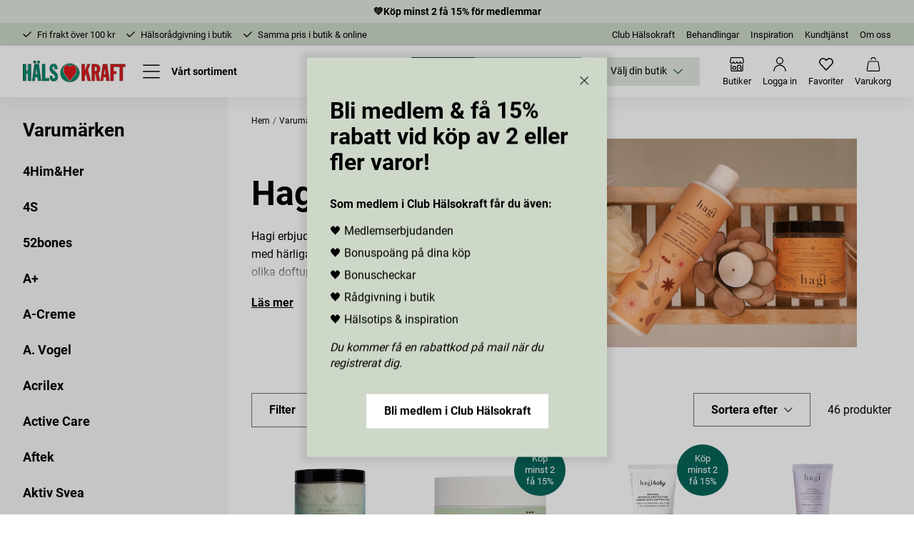

--- FILE ---
content_type: application/javascript; charset=UTF-8
request_url: https://halsokraft.se/static/js/391.d05aa775.chunk.js
body_size: 5128
content:
"use strict";(self.__LOADABLE_LOADED_CHUNKS__=self.__LOADABLE_LOADED_CHUNKS__||[]).push([[391],{j8Og:(e,t,n)=>{n.d(t,{R:()=>r});var l=n("fl6W");const a=e=>{let{items:t,components:n}=e;return t.map(((e,t)=>{const r=n[e.type.toUpperCase()]||n[e.type],c=(e=>e.properties.reduce(((e,t)=>{var n,l;return"SCALAR"===(null===t||void 0===t?void 0:t.valueType)?e[t.name]={type:t.type,value:null===(n=null===t||void 0===t?void 0:t.value)||void 0===n?void 0:n.value,__typename:null===(l=null===t||void 0===t?void 0:t.value)||void 0===l?void 0:l.__typename}:e[t.name]={type:t.type,value:t.value},e}),{}))(e);return r?l.createElement(r,Object.assign({key:"".concat(e.type,"-").concat(t)},c),(null===e||void 0===e?void 0:e.children)&&e.children.length>0?a({items:e.children,components:n}):null):null}))};function r(e){let{items:t,components:n}=e;return l.createElement(l.Fragment,null,a({items:t,components:n}))}},Agcv:(e,t,n)=>{n.d(t,{PS:()=>y,Sh:()=>A,yz:()=>S,mD:()=>T,UH:()=>C,ZP:()=>P});var l=n("+9dH"),a=n("fl6W"),r=n("525e"),c=n("ZsvN"),o=n("j8Og"),i=(n("awTl"),n("ZLJi")),s=n("eWKt"),d=n("A67t"),m=n.n(d),u=n("bZ+K"),v=n("FiHl");const g="rz451ny",p=e=>{let{children:t,condition:n}=e;const l=(0,u.YB)(),r="read-more-description",c="read-more-button",o=(0,a.useRef)(null);return(0,a.useEffect)((()=>{o.current&&(o.current.setAttribute("id",r),o.current.setAttribute("aria-labelledby",c))}),[]),n?a.createElement("div",{className:g},a.createElement(v.Z,null,(e=>{let{openIndexes:n,handleClick:i,AccordionContent:s}=e;const d=n.includes(0);return a.createElement(a.Fragment,null,a.createElement(s,{isOpen:d},a.createElement("div",{ref:o},t)),a.createElement("button",{id:c,className:"".concat(g,"__button"),type:"button",onClick:()=>i(0),"aria-expanded":d,"aria-controls":r,"aria-label":l(d?"Shrink content":"Expand content")},l(d?"Show less":"Read more")))}))):a.createElement(a.Fragment,null,t)};n("m3nM");var E=n("S1m2"),h=n("mfhx"),_=n("vyif");const f={...E.Z,CHECKLIST:h.Z,"COMPONENT-TEXT-FIELD":()=>null,"DISABLE STANDARD CATEGORY HEADER":()=>null,"IMAGE WITH CAPTION":_.Z};var Z=n("JcpA"),b=n("8KCy");const N=e=>{let{children:t,html:n,useReadMore:l,maxTextLength:r=300}=e;if(!l)return t;r=r||300;const c=m()(n);return a.createElement(p,{condition:(null===c||void 0===c?void 0:c.length)>r},t)},y=e=>{let{children:t,className:n,center:l}=e;return a.createElement("div",{className:(0,Z.Z)([k,n],"__content-container")},a.createElement("div",{className:(0,r.Z)("".concat(k,"__content-text"),l?"".concat(k,"__content-text--center"):null)},t))},T=e=>{let{children:t}=e;return a.createElement("div",{className:"".concat(k,"__image-container")},t)},C=e=>["".concat(k,"__breadcrumbs"),e?null:"".concat(k,"__breadcrumbs--no-image")],x=e=>["".concat(k,"__inner"),e?null:"".concat(k,"__inner--no-image")],S=e=>{let{children:t,hasImage:n}=e;return a.createElement("div",{className:(0,r.Z)(...x(n))},t)},A=e=>{let{children:t,className:n}=e;return a.createElement("div",{className:(0,Z.Z)([k,s.AY,n])},t)},k="cdgu1q5",I=e=>{var t,n;let{className:d,category:m,parents:u,imageSrc:v,breadcrumbs:g,center:p,useReadMore:E=!0}=e;const h={breadcrumbs:g,parents:u},_=v||m.images&&m.images.length>0,Z=null===m||void 0===m?void 0:m.content,[x,I]=(0,b.Z)(null===m||void 0===m||null===(t=m.data)||void 0===t?void 0:t.items,"Disable standard category header"),P=!0===(null===x||void 0===x||null===(n=x.properties)||void 0===n||null===(n=n[0])||void 0===n||null===(n=n.value)||void 0===n?void 0:n.value);return a.createElement(A,{className:d},a.createElement(S,{hasImage:_},a.createElement(i.Z,(0,l.Z)({className:(0,r.Z)(...C(_))},h)),!P&&a.createElement(a.Fragment,null,_&&a.createElement(T,null,a.createElement(c.Z,{className:"huf4upt",src:(null===v||void 0===v?void 0:v.value)||m.images,aspect:"16:11",quality:80,cover:!0,critical:!0,sizes:[1,1,1,1,1216]})),a.createElement(y,{center:p,className:d},a.createElement("h1",{className:"".concat(k,"__title"),"data-testid":"page-header"},null!==m&&void 0!==m&&m.mainHeader?m.mainHeader:m.name),Z&&a.createElement("div",{className:"".concat(k,"__description-wrapper")},a.createElement(N,{useReadMore:E,html:Z},a.createElement("div",{className:(0,r.Z)("".concat(k,"__description"),s._7),"data-testid":"category-description",dangerouslySetInnerHTML:{__html:Z}})))))),(null===I||void 0===I?void 0:I.length)>0&&a.createElement("div",{className:"".concat(k,"__content-editor")},a.createElement(o.R,{items:I,components:{...f}})))},P=e=>{var t,n;let{className:l,result:r,category:c,center:o,useReadMore:i}=e;return a.createElement(I,{className:l,category:c,parents:null===r||void 0===r||null===(t=r.data)||void 0===t||null===(t=t.route)||void 0===t?void 0:t.parents,breadcrumbs:null===r||void 0===r||null===(n=r.data)||void 0===n||null===(n=n.route)||void 0===n?void 0:n.breadcrumbs,center:o,useReadMore:i})};n("7Vzs")},"91Lg":(e,t,n)=>{n.d(t,{ZP:()=>v,_i:()=>u});var l=n("+9dH"),a=n("fl6W"),r=n("zN6b"),c=n("525e"),o=n("1M8X"),i=n("pl8R"),s=n("sk9/"),d=(n("awTl"),n("Kehd"));const m=(0,r.z)("ul")({name:"Wrapper",class:"w1goy1el"});function u(e){return e<4}const v=function(e){let{products:t,listName:n,category:r="",loading:v,className:g,categoryPath:p,cardClassName:E=null,focusAfterMount:h=!1,..._}=e;const{loggedIn:f}=(0,s.Z)(),Z=(0,o.Q)(),b=(0,a.useRef)(null);return(0,a.useEffect)((()=>{t&&0!==t.length&&Z((0,i.uH)({listName:n,products:t,category:r}))}),[n,t,Z,r]),(0,a.useEffect)((()=>{if(!h||null===t||void 0===t||!t.length)return;let e=10;const n=()=>{const t=document.querySelector("[data-focus-target]");t&&"function"===typeof t.focus?t.focus({preventScroll:!0}):e-- >0&&requestAnimationFrame(n)};requestAnimationFrame(n)}),[h,t]),t?a.createElement(m,{id:"product-grid",tabIndex:-1,ref:b,"data-testid":"product-grid",className:(0,c.Z)("product-grid","product-grid-wrapper",g)},t.map(((e,t)=>a.createElement("li",{key:e.id,className:(0,c.Z)("".concat("p1jz3cpn","__card-holder"),E?"".concat(E,"__card"):null)},a.createElement(d.Il,(0,l.Z)({product:e,as:"div",index:t,style:{opacity:v?.5:1},list:n,categoryPath:p,loadImageEagerly:u(t),loggedIn:f},_)))))):null};n("EO8P")},"5KYD":(e,t,n)=>{n.d(t,{Z:()=>o});var l=n("fl6W"),a=n("525e"),r=(n("awTl"),n("Qyf1"));const c="b1224uos",o=e=>{let{badgeText:t,badgeTheme:n=r.KW,badgePosition:o="left"}=e;return l.createElement("div",{className:(0,a.Z)(c,"".concat(c,"--").concat(o))},l.createElement("div",{className:(0,a.Z)("".concat(c,"__inner"),(0,r.kU)(n,"".concat(c,"__content")))},l.createElement("div",{dangerouslySetInnerHTML:{__html:t}})))};n("q1qN")},"9uxO":(e,t,n)=>{n.d(t,{C:()=>b});var l=n("fl6W"),a=n("525e"),r=n("ZsvN"),c=n("bg2T"),o=n("bZ+K"),i=n("awTl"),s=n("cBxG"),d=n("eWKt"),m=n("Qyf1"),u=n("6C2g"),v=n("xoqx"),g=n("5KYD"),p=n("Etph");const E="ilrxwht",h="c1hswqdp",_=[1,1,1,1,1,1],f=function(){let e=arguments.length>0&&void 0!==arguments[0]?arguments[0]:null,t=arguments.length>1&&void 0!==arguments[1]?arguments[1]:"m",n=_;if("number"===typeof e&&e>0){const l=t?d.UL[t]:16;n=[1,1,1,1,Math.ceil((i.r.commonStylesInt.maxWidth-2*i.r.elementSizesInt.edgePaddingSizeMu-(e-1)*l)/e*2)]}return n},Z=e=>{let{children:t,imageCaption:n}=e;return n?l.createElement("figure",{className:E},t,l.createElement("figcaption",{className:"".concat(E,"__caption"),dangerouslySetInnerHTML:{__html:n}})):t},b=e=>{const{itemSiblingsLength:t,gapClass:n,imageDesktop:i,aspectDesktop:d="16:9",imageMobile:E,aspectMobile:b,imageAlt:N,badgeText:y,badgeTheme:T=m.KW,badgePosition:C="right",contentPosition:x="center",preTitle:S,html:A,arrowCTA:k,link:I,linkText:P,clickableArea:M=!1,critical:L,children:O,imageCaption:D}=(0,s.Z)(e),H=(0,o.YB)();if(!i)return null;const w=(0,u.V)(S),R=(0,u.V)(A),B=(0,u.V)(P||H("Read more")),W=w||R,K=H("Read more about this content"),z=W?[w,R,B].filter(Boolean).join(", "):K;return l.createElement("div",null,l.createElement(v.Z,{link:I,useLink:M,className:(0,a.Z)(h,"card",!M&&k?"".concat(h,"--arrow-cta"):null),"aria-label":z},l.createElement(c.CY,{breakpoint:"md"},(e=>l.createElement(Z,{imageCaption:D},l.createElement(r.Z,{cover:!0,critical:L,aspect:e&&null!==b&&void 0!==b?b:d,sizes:t?f(t,n):_,src:e&&null!==E&&void 0!==E?E:i,alt:N||D},l.createElement(l.Fragment,null,y&&l.createElement(g.Z,{badgeText:y,badgePosition:C,badgeTheme:T}),l.createElement(p.Z,{className:h,children:O,preTitle:S,html:A,link:I,arrowCTA:k,linkText:P,clickableArea:M,contentPosition:x,theme:m.tJ}))))))))};n("47qC")},Etph:(e,t,n)=>{n.d(t,{Z:()=>u});var l=n("fl6W"),a=n("525e"),r=(n("awTl"),n("cBxG")),c=n("3EPy"),o=n("Qyf1"),i=n("JcpA"),s=n("eWKt"),d=n("xoqx");const m="hfjvfwp",u=e=>{const{children:t,className:n,preTitle:u,html:v,arrowCTA:g=!1,link:p,linkText:E,theme:h=o.rA,htmlFontSize:_=o.ef,contentPosition:f="center",clickableArea:Z=!1}=(0,r.Z)(e);return p||u||v||t?l.createElement("div",{className:(0,a.Z)(m,n?"".concat(n,"__content"):null,n&&f?"".concat(n,"__content--").concat(f):null,(0,o.kU)(h,"".concat(n,"__content")),"content")},u&&l.createElement("div",{className:(0,a.Z)((0,i.Z)([m,n],"__pre-title"),"pre-title"),dangerouslySetInnerHTML:{__html:u}}),t,v&&l.createElement("div",{className:(0,a.Z)((0,i.Z)([m,n],"__html"),(0,o.gn)(_,n),s.US,"".concat(s.US,"--large")),dangerouslySetInnerHTML:{__html:v}}),p&&E&&l.createElement("div",{className:(0,i.Z)([m,n],"__button-wrapper")},l.createElement(d.Z,{elementTarget:c.B9,elementFallback:"span",useLink:!Z,link:p,className:(0,a.Z)(g?(0,i.Z)([m,n],"__button-arrow-cta"):(0,a.Z)((0,i.Z)([m,n],"__button"),(0,o.Mj)(h,n)),Z?c.Ur:null)},E))):null};n("tyug")},Bsul:(e,t,n)=>{n.d(t,{XC:()=>m,ZP:()=>u,v4:()=>d});var l=n("+9dH"),a=n("fl6W"),r=n("525e"),c=n("cBxG"),o=n("eWKt");const i="component-layout",s=e=>{let{children:t,className:n,container:l=null,margin:i=null,gap:s=null,fullwidthMobile:d=null,style:m=null}=e;if(!l&&!i)return a.createElement("div",{className:n},t);(null===t||void 0===t?void 0:t.length)>1&&(s=s||"none");const u=[{baseClass:o.AY,field:l,prefix:"cc-"},{baseClass:o.Yn,field:i,prefix:"mc-"},{baseClass:o.u_,field:s,prefix:"gc-"}].reduce(((e,t)=>{const n=(0,c._)(t.field),l=n?t.prefix?"".concat(t.prefix).concat(n):t.field:null;return[l?(0,r.Z)(t.baseClass,l):void 0,...e]}),[]);return a.createElement("div",{className:(0,r.Z)(o.UV,n,...u,d?"cc-fullwidth-mobile":null),style:m},s&&(null===t||void 0===t?void 0:t.length)>=1?a.Children.map(t,((e,n)=>a.cloneElement(e,{itemIndex:n,itemSiblingsLength:t.length,gapClass:s}))).map(((e,t)=>a.createElement("div",{key:t},e))):t)},d=e=>{var t,n;const l=null===e||void 0===e||null===(t=e.children)||void 0===t?void 0:t.filter(Boolean);if(!(null!==l&&void 0!==l&&l.length)>0)return[null,null];const a=null===(n=e.children)||void 0===n||null===(n=n.find((e=>-1!==(null===e||void 0===e?void 0:e.key.indexOf(i)))))||void 0===n?void 0:n.props;return[(e=>{const t=e.findIndex((e=>null===e||void 0===e?void 0:e.key.includes(i)));return e.splice(t,1),e})(e.children),(0,c.Z)(a)]},m=e=>{let{props:t,customLayoutCSS:n}=e;const[c,i]=d(t);return a.createElement(s,(0,l.Z)({},i,{className:(0,r.Z)((null===c||void 0===c?void 0:c.length)>1?"".concat(o.UV,"--multi-children"):null,n)}),c)},u=s},mfhx:(e,t,n)=>{n.d(t,{Z:()=>s});var l=n("fl6W"),a=n("cBxG"),r=n("eWKt"),c=n("Bsul"),o=n("WopC"),i=n("awTl");const s=e=>{var t;const[n,s]=(0,c.v4)(e),{title:d}=(0,a.Z)(e),m=null===n||void 0===n||null===(t=n.map((e=>{var t;return null===e||void 0===e||null===(t=e.props)||void 0===t||null===(t=t.text)||void 0===t?void 0:t.value})))||void 0===t?void 0:t.filter(Boolean);return(null===m||void 0===m?void 0:m.length)>0?l.createElement(l.Fragment,null,d&&l.createElement(c.ZP,{container:s.container},l.createElement("div",{className:r.H7,style:{marginBottom:i.r.space[3]},dangerouslySetInnerHTML:{__html:d}})),l.createElement(c.ZP,{margin:s.margin,container:s.container},l.createElement(o.Z,{checklistItems:m}))):null}},vyif:(e,t,n)=>{n.d(t,{Z:()=>c});var l=n("fl6W"),a=n("Bsul"),r=n("9uxO");const c=e=>{const[,t]=(0,a.v4)(e);return l.createElement(a.ZP,t,l.createElement(r.C,e))}},S1m2:(e,t,n)=>{n.d(t,{Z:()=>k});var l=n("+9dH"),a=n("fl6W"),r=n("eWKt"),c=n("cBxG"),o=n("Bsul");const i=e=>{const[t,n]=(0,o.v4)(e),{title:i}=(0,c.Z)(e);return(null===t||void 0===t?void 0:t.length)>0?a.createElement(a.Fragment,null,i&&a.createElement(o.ZP,{container:n.container},a.createElement("div",{className:r.H7,dangerouslySetInnerHTML:{__html:i}})),a.createElement(o.ZP,(0,l.Z)({className:"layout-cards"},n),t)):null};var s=n("9uxO");const d=e=>(0,o.XC)({props:e});var m=n("Etph"),u=n("bg2T"),v=n("sk9/"),g=n("91Lg"),p=n("acQ+");const E=e=>{let{products:t,loggedIn:n}=e;return a.createElement("div",null,a.createElement(p.Z,{products:t,loggedIn:n,fromContentManager:!0}))},h=e=>{var t;const{loggedIn:n}=(0,v.Z)(),[i,s]=(0,o.v4)(e);if(!s)return null;const{title:d}=(0,c.Z)(e),m=null===i||void 0===i||null===(t=i.map((e=>{var t;return null===e||void 0===e||null===(t=e.props)||void 0===t?void 0:t.product.value})))||void 0===t?void 0:t.filter(Boolean);return(null===m||void 0===m?void 0:m.length)>0?a.createElement(o.ZP,(0,l.Z)({},s,{container:"fullwidth"}),a.createElement(a.Fragment,null,d&&a.createElement(o.ZP,{container:s.container},a.createElement("div",{className:r.H7,dangerouslySetInnerHTML:{__html:d}})),(null===i||void 0===i?void 0:i.length)>4?a.createElement(E,{products:m,loggedIn:n}):a.createElement(u.CY,{breakpoint:"md"},(e=>e?a.createElement(E,{products:m,loggedIn:n}):a.createElement(o.ZP,{container:s.container},a.createElement(g.ZP,{products:m,loggedIn:n})))))):null};var _=n("525e"),f=n("ZsvN"),Z=n("bZ+K"),b=(n("awTl"),n("6C2g")),N=n("Qyf1"),y=n("5KYD"),T=n("xoqx");const C="s12iz5qk",x=[3/4,.5,3/4],S=e=>{const{imageDesktop:t,aspectDesktop:n="16:9",imageMobile:l,aspectMobile:r,theme:o=N.hR,badgeText:i,badgeTheme:s=N.zj,badgePosition:d="right",contentPosition:v="center",preTitle:g,html:p,htmlFontSize:E,link:h,linkText:S,clickableArea:A=!1,reverse:k,critical:I,children:P}=(0,c.Z)(e),M=(0,Z.YB)();if(!t)return null;const L=(0,b.V)(g),O=(0,b.V)(p),D=(0,b.V)(S||M("Read more")),H="".concat(L,", ").concat(O,", ").concat(D);return a.createElement(T.Z,{link:h,useLink:A,className:(0,_.Z)(C,k?"".concat(C,"--reverse"):null,"side-by-side"),"aria-label":H},a.createElement(u.CY,{breakpoint:"md"},(e=>a.createElement(a.Fragment,null,a.createElement("div",{className:(0,_.Z)("".concat(C,"__image-wrapper"),"side-by-side__image-wrapper")},a.createElement(f.Z,{cover:!0,critical:I,aspect:e&&null!==r&&void 0!==r?r:n,sizes:x,src:e&&null!==l&&void 0!==l?l:t})),a.createElement(m.Z,{className:C,children:P,contentPosition:v,clickableArea:A,preTitle:g,html:p,htmlFontSize:E,link:h,linkText:S,theme:o}),i&&a.createElement(y.Z,{badgeText:i,badgePosition:d,badgeTheme:s})))))};n("N9th");const A=e=>(0,o.XC)({props:e,customLayoutCSS:"sr30e0m"}),k={"COMPONENT-LAYOUT":()=>null,"COMPONENT-CARD":s.C,"COMPONENT-CARD-SIMPLE":s.C,CARDS:i,"CARDS SIMPLE":i,"COMPONENT-HTML":m.Z,HTML:d,"COMPONENT-PRODUCT":()=>null,PRODUCTS:h,"COMPONENT-SIDEBYSIDE":S,"SIDE BY SIDE":A}},"8KCy":(e,t,n)=>{n.d(t,{Z:()=>l});const l=function(){let e=arguments.length>0&&void 0!==arguments[0]?arguments[0]:[],t=arguments.length>1&&void 0!==arguments[1]?arguments[1]:"";if(!t||!Array.isArray(e)||!(null!==e&&void 0!==e&&e.length)>0)return[null,[]];const n=[...e],l=n.findIndex((e=>(null===e||void 0===e?void 0:e.type)===t));let a=null;if(-1!==l){var r;const e=null===(r=n.splice(l,1))||void 0===r?void 0:r[0];e&&(a=e)}return[a,n]}},"6C2g":(e,t,n)=>{n.d(t,{V:()=>l});const l=function(e){let t=arguments.length>1&&void 0!==arguments[1]?arguments[1]:90;if(!e)return"";const n=e.replace(/<[^>]*>/g,"").replace(/\s+/g," ").trim();if(n.length<=t)return n;const l=n.slice(0,t+1),a=l.lastIndexOf(" ");return a>0?l.slice(0,a).trim()+"\u2026":l.slice(0,t).trim()+"\u2026"}},"7Vzs":(e,t,n)=>{n.r(t)},EO8P:(e,t,n)=>{n.r(t)},q1qN:(e,t,n)=>{n.r(t)},"47qC":(e,t,n)=>{n.r(t)},tyug:(e,t,n)=>{n.r(t)},N9th:(e,t,n)=>{n.r(t)},m3nM:(e,t,n)=>{n.r(t)}}]);

--- FILE ---
content_type: application/javascript; charset=UTF-8
request_url: https://halsokraft.se/static/js/534.dba0a3bd.chunk.js
body_size: 4012
content:
"use strict";(self.__LOADABLE_LOADED_CHUNKS__=self.__LOADABLE_LOADED_CHUNKS__||[]).push([[534],{"28Cn":(e,t,r)=>{r.d(t,{Z:()=>le});var n=r("7AC8"),a=r("bZ+K"),l=r("544t"),i=r("+9dH"),c=r("fl6W");r("awTl");const s="m1b0bp11";function o(e){return c.createElement(l.h_,(0,i.Z)({className:s},e))}r("PXeY");var m=r("2CmP"),d=r("MdCT"),u=r("HVYD"),p=r("BqOj"),f=r("cPc7"),E=r("kAHa");const g=e=>{let{setIsOpen:t}=e;return c.useEffect((()=>(t(!0),()=>t(!1))),[t]),null},h=e=>{let{sortOrders:t}=e;return 0===t.length?null:c.createElement(d.Z,{component:u.Z},c.createElement(v,{sortOrders:t}))};function v(e){let{sortOrders:t}=e;const{mappedSortOrder:r,changeSortOrder:n,sortOrder:i,direction:s}=(0,m.u)({sortOrders:t}),[d,u]=c.useState(!1),h=c.useRef(null),v=r.find((e=>e.direction===s&&e.value===i)),b="sort-button",y="sort-menu",_=(0,a.YB)(),O=c.useCallback((()=>{var e;null===(e=document.getElementById(b))||void 0===e||e.click()}),[]);return(0,E.Z)({modalRef:h,isOpen:d}),c.createElement(o,{style:{marginRight:0}},c.createElement(l.r0,{id:b,"aria-haspopup":"menu","aria-controls":y,"aria-expanded":d},c.createElement("span",null,v?v.text:_("Sort by")),c.createElement(p.r,{className:"carot"})),c.createElement(l.$H,{as:"div",id:y,role:"group"},c.createElement(g,{setIsOpen:u}),c.createElement("div",{ref:h},r.map((e=>c.createElement(l.Xi,{key:"".concat(e.value,"-").concat(e.direction),as:"button",onSelect:()=>{n(e.value,e.direction),O()},type:"button",tabIndex:0,"aria-pressed":v===e,role:void 0},c.createElement("span",{className:"snjdpfa"},e.text,v===e&&c.createElement(f.r,null))))))))}r("Hhz2");var b=r("FiHl"),y=r("525e"),_=r("RMxX"),O=r("Kgzl");const k="bwd9lqr";function x(e){let{filters:t}=e;const r=(0,a.YB)();if(!t)return null;const n=t.filter((e=>"BooleanFilter"===e.__typename));return 0===n.length?null:c.createElement("div",{role:"group","aria-labelledby":"boolean-filters-heading"},c.createElement("h3",{id:"boolean-filters-heading",className:"visually-hidden"},r("Filters")),n.map((e=>c.createElement(N,{key:e.id,filter:e}))))}function N(e){let{filter:t}=e;const{apply:r}=(0,O.f)({filter:t}),n="bool-".concat(t.id);return c.createElement(_.Z,{id:n,name:n,className:(0,y.Z)(k,"filter-checkbox"),label:t.name,checked:!!t.value,onChange:e=>{r({value:e.currentTarget.checked})},onKeyDown:e=>{"Enter"===e.key&&(e.preventDefault(),r({value:!t.value}))}})}r("gRGi");var C=r("yzLb"),F=r("vyLA");const Z="fa7sjhy";r("1Fnq");const w="c6e4mek";function R(e){let{isActive:t,isOpen:r}=e;return t?c.createElement(F.r,{className:"check"}):c.createElement(p.r,{className:(0,y.Z)(w,r?"is-open":null)})}r("4HBB");const P="f1h6ajow",A=e=>{let{filters:t,accordionProps:r,startingIdx:n=0}=e;if(!t)return null;const a=t.filter((e=>"ListFilter"===e.__typename));return c.createElement(c.Fragment,null,a.map(((e,t)=>c.createElement(I,{key:e.id,filter:e,idx:t,startingIdx:n,accordionProps:r}))))};function I(e){let{filter:t,idx:r,accordionProps:n,startingIdx:a}=e;const{apply:l}=(0,C.B)({filter:t}),{AccordionContent:s}=n,o=n.openIndexes.includes(r+a),m="filter-h-".concat(t.id),d="filter-p-".concat(t.id);return c.createElement(c.Fragment,null,c.createElement("button",{type:"button",id:m,className:Z,"aria-expanded":o,"aria-controls":d,onClick:()=>n.handleClick(r)},t.name,c.createElement(R,{isOpen:o})),c.createElement(s,{isOpen:o},c.createElement("div",(0,i.Z)({id:d,role:"region","aria-labelledby":m,hidden:!o},o?{}:{inert:""}),c.createElement("ul",{className:P},t.items.map((e=>c.createElement("li",{key:e.id},c.createElement("button",{onClick:()=>l({value:e.value}),"aria-pressed":e.isActive},c.createElement("span",null,e.text," (",e.resultCount,")"),e.isActive&&c.createElement(F.r,{"aria-hidden":"true"})))))))))}r("6kas");var B=r("KWBx"),L=r("th7I"),S=r("zN6b"),D=r("l1C5");const T=(0,S.z)("div")({name:"RangeSliderContainer",class:"ru5g2te"}),H="w17b5gtc";function q(e){let{filter:t}=e;const{apply:r,clear:n}=(0,B.p)({filter:t}),l=(0,a.YB)(),[i,s]=t.value?t.value:[t.min,t.max],o=[Math.max(i,t.min),Math.min(s,t.max)],[m,d]=(0,c.useState)({min:o[0],max:o[1]}),[u,p]=(0,c.useState)(!1),f="range-".concat(t.id),E="range-".concat(t.id,"-min"),g="range-".concat(t.id,"-max");return c.createElement(c.Fragment,null,c.createElement(T,{className:H,role:"group","aria-labelledby":f,"aria-describedby":"".concat(E," ").concat(g)},c.createElement("span",{id:f,className:"visually-hidden"},t.name),c.createElement("div",{className:"active-vals","aria-live":"polite"},c.createElement("span",{id:E},m.min),c.createElement("span",{id:g},m.max)),c.createElement(D.Z,{disabled:t.min===t.max,min:t.min,max:t.max,step:1,minDistance:10,defaultValue:o,value:[m.min,m.max],onChange:e=>{let[t,r]=e;p(!0),d({min:t,max:r})},withBars:!0,ariaLabel:[l("Minimum price"),l("Maximum price")],ariaValuetext:e=>"".concat(e.valueNow," ").concat(l("SEK"))}),u?c.createElement(L.ZP,{onClick:()=>{p(!1),r(m)},look:"cta"},l("Apply")):c.createElement(c.Fragment,null,t.isActive?c.createElement(L.ZP,{onClick:()=>{p(!1);const e={min:t.min,max:t.max};d(e),n()},className:"secondary"}," ",l("Reset")," "):c.createElement(L.ZP,{disabled:!0},l("Apply")))))}r("DEwq");const z=e=>{let{filters:t,accordionProps:r,startingIdx:n=0}=e;const a=t.filter((e=>"NumericRangeFilter"===e.__typename));return 0===a.length?null:a.map(((e,t)=>c.createElement(j,{key:e.id,rangeFilter:e,idx:t,accordionProps:r,startingIdx:n})))};function j(e){let{rangeFilter:t,idx:r,accordionProps:n,startingIdx:a}=e;const l=n.openIndexes.includes(r+a),{AccordionContent:s}=n,o="range-h-".concat(t.id),m="range-p-".concat(t.id);return c.createElement(c.Fragment,null,c.createElement("button",{type:"button",id:o,className:Z,"aria-expanded":l,"aria-controls":m,onClick:()=>n.handleClick(r+a)},t.name,c.createElement(R,{isOpen:l})),c.createElement(s,{isOpen:l},c.createElement("div",(0,i.Z)({id:m,role:"region","aria-labelledby":o,hidden:!l},l?{}:{inert:""}),c.createElement(q,{filter:t}))))}var K=r("HO9Q"),M=r("3EPy"),Y=r("W+iK");const W="f4hkk6k",X=e=>{let{filters:t,sortOrders:r,close:n,isOpen:l,triggerRef:s,...o}=e;const m=(0,a.YB)(),d=(0,c.useRef)(null),u=(0,c.useRef)(null),{clearAllFilters:p}=(0,K.m)(),f=t.some((e=>e.hasActiveItems)),g=(t||[]).filter((e=>"ListFilter"===e.__typename)),h=!!t,v=r.length>0;(0,c.useEffect)((()=>{l&&(u.current=(null===s||void 0===s?void 0:s.current)||document.activeElement)}),[l,s]);const _=c.useCallback((()=>{null===n||void 0===n||n(),requestAnimationFrame((()=>{var e,t;return null===(e=u.current)||void 0===e||null===(t=e.focus)||void 0===t?void 0:t.call(e)}))}),[n]),O=c.useCallback((async()=>{try{const e=p();null!==e&&void 0!==e&&e.then&&await e}finally{_()}}),[p,_]),k=(0,c.useMemo)((()=>{if(!t)return!1;const e=t.some((e=>"BooleanFilter"===e.__typename&&!!e.value)),r=t.some((e=>"ListFilter"===e.__typename&&e.hasActiveItems)),n=t.some((e=>"NumericRangeFilter"===e.__typename&&Array.isArray(e.value)&&(e.value[0]!==e.min||e.value[1]!==e.max)));return e||r||n}),[t]),N=(0,c.useRef)(!1);(0,c.useEffect)((()=>{N.current=k}),[k]);const C=c.useCallback((e=>{!1===e&&_()}),[_]);return(0,E.Z)({modalRef:d,isOpen:l,setIsOpen:C}),c.createElement("section",(0,i.Z)({},o,{id:"filters-drawer",ref:d,role:l?"dialog":void 0,"aria-modal":l?"true":void 0,"aria-labelledby":"filters-heading",hidden:!l,"aria-hidden":!l}),(h||v)&&c.createElement(c.Fragment,null,c.createElement("div",{className:(0,y.Z)("".concat(W,"__inner"),f?"".concat(W,"__inner--filters-active"):"")},c.createElement("div",{className:"".concat(W,"__top-section")},c.createElement("h2",{id:"filters-heading",className:(0,y.Z)("".concat(W,"__heading"))},m("Filter")),c.createElement("button",{type:"button",className:"".concat(W,"__button-close"),"aria-label":m("Close filters"),"aria-controls":"filters-drawer",onClick:_},c.createElement(Y.r,{"aria-hidden":"true"}))),c.createElement(b.Z,{single:!0},(e=>c.createElement(c.Fragment,null,h&&c.createElement(c.Fragment,null,c.createElement(A,{filters:t,accordionProps:e}),c.createElement(z,{filters:t,accordionProps:e,startingIdx:g.length})),h&&c.createElement("div",{className:"b16db2ec"},c.createElement(x,{filters:t})))))),c.createElement("div",{className:"".concat(W,"__button-wrapper")},f&&c.createElement("button",{className:"".concat(W,"__button-clear"),type:"button",onClick:O},m("Clear all filters")),c.createElement(M.ZP,{className:"".concat(W,"__button-apply"),type:"button",onClick:_},m("Show result")))))};r("8awL");const G="f1933e61",Q=c.forwardRef(((e,t)=>{let{showTarget:r,filters:n,isOpen:l=!1}=e;const i=(0,c.useMemo)((()=>{let e=0;return n.forEach((t=>{switch(t.__typename){case"ListFilter":case"MultiListFilter":t.hasActiveItems&&e++;break;case"NumericRangeFilter":t.isActive&&e++;break;case"BooleanFilter":t.value&&e++}})),e}),[n]);return c.createElement(M.ZP,{ref:t,type:"button",className:(0,y.Z)(G,M.Eq),onClick:r,"aria-haspopup":"dialog","aria-expanded":l,"aria-controls":"filters-drawer"},(0,a.ZP)("Filter"),c.createElement("span",{className:"".concat(G,"__counter")},i>0&&" (".concat(i,")")))}));r("qjWr");var V=r("Eiry");const U=e=>{let{sortOrders:t,accordionProps:r,startingIdx:n=0,close:a}=e;return 0===t.length?null:c.createElement(V.Z,{sortOrders:t},(e=>c.createElement($,{startingIdx:n,accordionProps:r,sortOrderOptions:e,onSelectClose:a})))};function $(e){let{sortOrderOptions:t,onSelectClose:r}=e;const{changeSortOrder:n,direction:l,sortOrder:i,mappedSortOrder:s}=t,o=(0,a.YB)(),m=(e,t)=>{n(e,t),"function"===typeof r&&r()};return c.createElement(c.Fragment,null,c.createElement("ul",{className:P,role:"radiogroup","aria-label":o("Sort")},s.map((e=>{const t=l===e.direction&&i===e.value;return c.createElement("li",{key:"".concat(e.value,"-").concat(e.direction)},c.createElement("button",{role:"radio","aria-checked":t,onClick:()=>m(e.value,e.direction),onKeyDown:t=>{"Enter"!==t.key&&" "!==t.key||(t.preventDefault(),m(e.value,e.direction))}},e.text,c.createElement("span",{"aria-hidden":"true",className:"status"},l===e.direction&&i===e.value&&c.createElement("span",{className:"selected"}))))}))))}const J="f1gjso80",ee=J,te=e=>{let{filters:t,sortOrders:r,close:n,isOpen:l,triggerRef:s,...o}=e;const m=(0,c.useRef)(null),d=(0,c.useRef)(null),u=(t||[]).filter((e=>"ListFilter"===e.__typename)),p=(t||[]).filter((e=>"NumericRangeFilter"===e.__typename)),f=!!t,g=r.length>0;(0,c.useEffect)((()=>{l&&(d.current=s&&s.current||document.activeElement||null)}),[l,s]);const h=(0,c.useCallback)((()=>{"function"===typeof n&&n(),requestAnimationFrame((()=>{d.current&&d.current.focus&&d.current.focus()}))}),[n]),v=(0,c.useCallback)((e=>{"Escape"===e.key&&(e.stopPropagation(),h())}),[h]);(0,c.useEffect)((()=>{if(l)return document.addEventListener("keydown",v),()=>document.removeEventListener("keydown",v)}),[l,v]);const _=(0,c.useCallback)((e=>{!1===e&&h()}),[h]);return(0,E.Z)({modalRef:m,isOpen:l,setIsOpen:_}),c.createElement("section",(0,i.Z)({},o,{id:"sort-drawer",ref:m,role:l?"dialog":void 0,"aria-modal":l?"true":void 0,"aria-labelledby":"sort-heading",hidden:!l,"aria-hidden":!l,className:J}),(f||g)&&c.createElement(c.Fragment,null,c.createElement("div",{className:"".concat(ee,"__top-section")},c.createElement("h2",{id:"sort-heading",className:(0,y.Z)("".concat(ee,"__heading"))},(0,a.ZP)("Sorting")),c.createElement("button",{type:"button",className:"".concat(ee,"__button-close"),"aria-label":(0,a.ZP)("Close filters"),"aria-controls":"filters-drawer",onClick:h},c.createElement(Y.r,{"aria-hidden":"true"}))),c.createElement(b.Z,{single:!0},(e=>c.createElement(c.Fragment,null,f&&c.createElement(c.Fragment,null),g&&c.createElement(U,{sortOrders:r,accordionProps:e,startingIdx:u.length+p.length,close:h}))))))};r("jkzf");var re=r("bg2T");const ne=c.forwardRef(((e,t)=>{let{showTarget:r,isOpen:n}=e;return c.createElement(M.ZP,{ref:t,className:(0,y.Z)("sw9bvha",M.Eq),onClick:r,"aria-haspopup":"dialog","aria-expanded":n,"aria-controls":"sort-drawer"},(0,a.ZP)("Sorting"))}));r("XZxh");class ae extends c.Component{constructor(e){super(e),this.filterTriggerRef=c.createRef(),this.sortTriggerRef=c.createRef()}render(){var e,t;const{filters:r}=this.props,a=null!==(e=null===(t=this.props)||void 0===t?void 0:t.sortOrders)&&void 0!==e?e:[],l=(null===a||void 0===a?void 0:a.length)>0,i=(null===r||void 0===r?void 0:r.length)>0;return c.createElement("div",{className:"f134is3f"},i&&c.createElement(n.QW,{id:"filterDrawer"},(e=>{let{hideTarget:t,isOpen:l}=e;return c.createElement(c.Fragment,null,c.createElement(n.Qz,{id:"filterDrawer"},(e=>{let{showTarget:t}=e;return c.createElement(Q,{buttonRef:this.filterTriggerRef,showTarget:t,isOpen:l,filters:r})})),c.createElement(n.ZP,{isOpen:l,right:!0},c.createElement(X,{triggerRef:this.filterTriggerRef,close:t,isOpen:l,filters:r,sortOrders:a})))})),l&&c.createElement(re.Gh,{breakpoint:"md"},(e=>e?c.createElement(h,{sortOrders:a}):c.createElement(n.QW,{id:"sortDrawer"},(e=>{let{hideTarget:t,isOpen:l}=e;return c.createElement(c.Fragment,null,c.createElement(n.Qz,{id:"sortDrawer"},(e=>{let{showTarget:t}=e;return c.createElement(ne,{showTarget:t,isOpen:l,ref:this.sortTriggerRef})})),c.createElement(n.ZP,{isOpen:l,right:!0},c.createElement(te,{close:t,isOpen:l,filters:r,sortOrders:a,triggerRef:this.sortTriggerRef})))})))))}}const le=ae;r("IH3G")},gRGi:(e,t,r)=>{r.r(t)},IH3G:(e,t,r)=>{r.r(t)},"8awL":(e,t,r)=>{r.r(t)},PXeY:(e,t,r)=>{r.r(t)},"4HBB":(e,t,r)=>{r.r(t)},qjWr:(e,t,r)=>{r.r(t)},"6kas":(e,t,r)=>{r.r(t)},XZxh:(e,t,r)=>{r.r(t)},"1Fnq":(e,t,r)=>{r.r(t)},DEwq:(e,t,r)=>{r.r(t)},jkzf:(e,t,r)=>{r.r(t)},Hhz2:(e,t,r)=>{r.r(t)}}]);

--- FILE ---
content_type: application/javascript; charset=UTF-8
request_url: https://halsokraft.se/static/js/StandardCategoryPage.b14f3bfe.chunk.js
body_size: 4621
content:
(self.__LOADABLE_LOADED_CHUNKS__=self.__LOADABLE_LOADED_CHUNKS__||[]).push([[388],{"1/NM":(e,t,a)=>{"use strict";a.d(t,{Z:()=>d});var n=a("fl6W"),l=a("525e"),r=a("QTmf"),i=a("awTl"),o=a("Agcv");const c=i.r.colors.grey200,s=e=>{let{children:t,center:a}=e;return a?n.createElement("div",{style:a?{maxWidth:i.r.breakpoints.sm,margin:"0 auto"}:null},t):t},d=n.memo((function(e){let{hasImage:t,center:a}=e;return n.createElement(o.Sh,null,n.createElement(o.yz,{hasImage:t},n.createElement("div",{style:{width:"100%"}},n.createElement(r.O,{className:(0,l.Z)(...(0,o.UH)(t)),color:c,widthRem:10,randomizeWidthBy:3,heightPx:14,style:{marginBottom:i.r.space[2]}})),t&&n.createElement(o.mD,null,n.createElement(r.O,{className:"".concat("crmrs6p","__image"),color:c})),n.createElement(s,{center:a},n.createElement(o.PS,{center:a},n.createElement(r.O,{color:c,widthRem:16,randomizeWidthBy:3,heightPx:36,style:{marginBottom:i.r.space[3]}}),n.createElement(r.O,{color:c,heightPx:14,style:{width:"84%",marginBottom:i.r.space[1]}}),n.createElement(r.O,{color:c,heightPx:14,style:{width:"81%",marginBottom:i.r.space[1]}}),n.createElement(r.O,{color:c,widthRem:12,randomizeWidthBy:2,heightPx:14,style:{marginBottom:i.r.space[3]}}),n.createElement(r.O,{color:c,widthRem:6,heightPx:14,style:{marginBottom:i.r.space[3]}})))))}));a("riCI")},uNy0:(e,t,a)=>{"use strict";a.r(t),a.d(t,{default:()=>J});var n=a("+9dH"),l=a("fl6W"),r=a("VoNp"),i=a("/gz1"),o=a("bZ+K"),c=a("zN6b");a("fFly");a("ItB0");a("J06R");const s=e=>{let{perPage:t,total:a}=e;return Math.ceil(a/t)},d=(e,t)=>{let{total:a,currentPage:n,goToPage:l}=t;a>0&&e<n&&l(e),0===a&&n>1&&l&&l(1)};class m extends l.Component{constructor(e){super(e),this.setTotalPages=()=>{const e=s(this.props);return this.setState({totalPages:e}),e},this.nextPage=()=>{const{currentPage:e}=this.props,{totalPages:t}=this.state;e<t&&this.props.goToPage(e+1)},this.prevPage=()=>{const{currentPage:e}=this.props;1!==e&&this.props.goToPage(e-1)},this.getStateAndProps=()=>({totalItems:this.props.total,totalPages:this.state.totalPages,currentPage:this.props.currentPage,prevPage:this.prevPage,nextPage:this.nextPage,goToPage:this.props.goToPage,setProductsPerPage:this.props.setProductsPerPage,isFirstPage:1===this.props.currentPage,isLastPage:this.props.currentPage===this.state.totalPages,hasPages:0!==this.state.totalPages}),this.state={totalPages:s(e)}}componentDidMount(){const e=this.setTotalPages();d(e,this.props)}componentDidUpdate(e){if(e.total!==this.props.total){const e=this.setTotalPages();d(e,this.props)}e.perPage!==this.props.perPage&&this.setTotalPages()}render(){return this.props.children(this.getStateAndProps())}}var u=a("QTmf"),g=a("awTl"),v=a("1/NM"),p=a("525e"),h=a("FiHl"),E=a("hQW6"),y=a("bg2T"),P=a("eWKt");const b="c1xhywk5",f="c1ty1u0x",N=e=>{let{category:t,activeCategoryParentId:a,handleClick:r,AccordionContent:i,openIndexes:c,index:s}=e;const d=(0,o.YB)(),m=c.includes(s),u="cat-btn-".concat(t.id),g="cat-panel-".concat(t.id);return l.createElement("li",{className:"".concat(f,"__list-item")},null!==t&&void 0!==t&&t.hasSubcategories?l.createElement(l.Fragment,null,l.createElement("button",{id:u,type:"button",className:"".concat(f,"__button"),onClick:()=>r(s),"aria-expanded":m,"aria-controls":g},l.createElement("span",{className:(0,p.Z)("".concat(f,"__button-text"),c.includes(s)?"".concat(f,"__button-text--open"):null,P.Rt)},t.name)),l.createElement(i,{isOpen:c.includes(s)},l.createElement("div",(0,n.Z)({id:g,role:"region","aria-labelledby":u,hidden:!m},m?{}:{inert:""}),l.createElement(_,{category:t,activeCategoryParentId:a},l.createElement("li",{className:"".concat(f,"__list-item")},l.createElement(E.Z,{exact:!0,className:(0,p.Z)("".concat(f,"__link-item"),"".concat(f,"__link-item--main")),category:t},d("Everything in {categoryName}",{categoryName:t.name}))))))):l.createElement(E.Z,{className:"".concat(f,"__link-item"),category:t},t.name))},_=e=>{var t;let{children:a,category:n,activeCategoryParentId:r,level:i}=e;return(null===n||void 0===n||null===(t=n.subcategories)||void 0===t?void 0:t.length)>0?l.createElement("ul",{className:(0,p.Z)("".concat(f,"__level"),i?"".concat(f,"__level-").concat(i):null)},a,n.subcategories.map(((e,t)=>l.createElement(h.Z,{key:t,initialOpenIndexes:e.id===r?[t]:null},(a=>{let{openIndexes:n,handleClick:i,AccordionContent:o}=a;return l.createElement(N,{category:e,activeCategoryParentId:r,handleClick:i,AccordionContent:o,openIndexes:n,index:t})}))))):null},k=e=>{let{children:t}=e;return l.createElement(y.CY,{breakpoint:"lg"},(e=>e?t:l.createElement("div",{className:(0,p.Z)(b,P.AY)},t)))},C=e=>{let{children:t}=e;return l.createElement("aside",{className:"".concat(b,"__sidebar")},t)},x=e=>{let{children:t}=e;return t(C)},Z=e=>{let{children:t}=e;return l.createElement("div",{className:"".concat(b,"__content")},t)},B=e=>{var t,a,n,r;let{children:i,category:c,homeCategoriesLoading:s,homeCategoriesError:d,homeCategoriesData:m}=e;const u=(0,o.YB)();if(s)return l.createElement(k,null,l.createElement(x,null,(e=>l.createElement(l.Fragment,null,l.createElement(e,null,l.createElement(I,null)),l.createElement(Z,null,i)))));if(d)return i;const g=null!==c&&void 0!==c&&null!==(t=c.parent)&&void 0!==t&&t.parent?c.parent.parent:null!==c&&void 0!==c&&c.parent?c.parent:c;if(!g)return i;const v=null!==c&&void 0!==c&&null!==(a=c.parent)&&void 0!==a&&null!==(a=a.parent)&&void 0!==a&&a.id?c.parent.id:null!==c&&void 0!==c&&null!==(n=c.parent)&&void 0!==n&&n.id?c.id:null,p=null===g||void 0===g?void 0:g.id,h=null===m||void 0===m||null===(r=m.categories)||void 0===r?void 0:r.find((e=>e.id===p));return null!==h&&void 0!==h&&h.hasSubcategories?l.createElement(k,null,l.createElement(x,null,(e=>l.createElement(l.Fragment,null,l.createElement(e,null,l.createElement("nav",{className:f,"aria-label":u("Category navigation")},l.createElement("h2",{className:"".concat(f,"__title")},l.createElement(E.Z,{category:h},h.name)),l.createElement(_,{category:h,activeCategoryParentId:v,level:"one"}))),l.createElement(Z,null,i))))):i};a("ccFI");const S=g.r.colors.grey200,I=()=>l.createElement(l.Fragment,null,l.createElement(u.O,{color:S,widthRem:14,randomizeWidthBy:2,heightPx:28,style:{marginBottom:"2rem"}}),l.createElement(u.O,{color:S,widthRem:12,randomizeWidthBy:2,count:16,heightPx:18,style:{marginBottom:"1rem"}})),O=l.memo((function(e){let{hasImage:t}=e;return l.createElement(k,null,l.createElement(x,null,(e=>l.createElement(l.Fragment,null,l.createElement(e,null,l.createElement(u.O,{color:S,widthRem:14,randomizeWidthBy:2,heightPx:28,style:{marginBottom:"2rem"}}),l.createElement(u.O,{color:S,widthRem:12,randomizeWidthBy:2,count:16,heightPx:18,style:{marginBottom:"1rem"}})),l.createElement(Z,null,l.createElement(v.Z,{hasImage:!t}))))))}));var T=a("cqCi"),w=a("cV61"),D=a("87/2"),F=a("Dixa"),R=a.n(F),A=a("Agcv"),z=a("3EPy");const W="p1t74tme",q=(0,c.z)("nav")({name:"PaginationWrapper",class:"ppq4paz"}),L=(0,c.z)("button")({name:"PaginationButtonPrev",class:"pv5bqi0"}),Y=(0,c.z)("button")({name:"PaginationButtonNext",class:"pso88y0"}),M=(0,c.z)("button")({name:"PageIndicator",class:"p1e7zdgl"}),V=()=>{var e;const t=null===(e=document.querySelector(".product-grid-wrapper"))||void 0===e||null===(e=e.getBoundingClientRect())||void 0===e?void 0:e.top;if(t){const e=-1*document.body.getBoundingClientRect().top,a=e+t-62;let n=e;const l=()=>{n=n+40>a?a:n+40,window.scrollTo(0,n-100),n>=a||requestAnimationFrame(l)};setTimeout((()=>{l()}),550)}},H=e=>{let{prevPage:t,nextPage:a,currentPage:n,totalPages:r,isFirstPage:i,isLastPage:c,goToPage:s,onPageChange:d}=e;const m=(0,o.YB)(),u=e=>{n!==e&&(s(e),V(),null===d||void 0===d||d())};return r>1?l.createElement(l.Fragment,null,!c&&l.createElement("div",{className:"n1dzx5am"},l.createElement(z.ZP,{onClick:()=>{a(),V(),null===d||void 0===d||d()},"aria-controls":"product-grid"},m("Show more products"))),l.createElement(q,{"aria-label":m("Pagination")},l.createElement(L,{className:W,"data-first-page":i,disabled:i,"aria-disabled":i,onClick:()=>{t(),V(),null===d||void 0===d||d()},"aria-label":m("Previous result page")},l.createElement("span",{className:P.M0,"aria-hidden":"true"})),n>2&&r>3&&l.createElement(M,{onClick:()=>{u(1),V(),null===d||void 0===d||d()}},1),4===n&&n!==r&&l.createElement(M,{onClick:()=>{u(2),V(),null===d||void 0===d||d()}},2),5===r&&n===r&&l.createElement(M,{onClick:()=>{u(2),V(),null===d||void 0===d||d()}},2),n>4&&r>5&&l.createElement(M,{className:"dots",as:"span","aria-hidden":"true"},"..."),(()=>{const e=r>3?3:r;let t=1===n?1:n-1;t=r===n?n-2:t,t=r<3&&n===r?n-1:t;let a=[];for(let r=0;r<e;r++){const e=t+r===n;a.push(l.createElement(M,{type:"button",onClick:()=>{u(t+r),V(),null===d||void 0===d||d()},key:r,"data-active-page":e,"aria-current":e?"page":void 0,"aria-label":m("Go to page {n}",{n:t+r})},t+r))}return a})(),r>5&&n<r-3&&l.createElement(M,{className:"dots",as:"span","aria-hidden":"true"},"..."),r>4&&n===r-3&&l.createElement(M,{onClick:()=>{u(r-1),V(),null===d||void 0===d||d()}},r-1),5===r&&1===n&&l.createElement(M,{onClick:()=>{u(4),V(),null===d||void 0===d||d()}},4),r>=4&&n<r-1&&l.createElement(M,{onClick:()=>{u(r),V(),null===d||void 0===d||d()}},r),l.createElement(Y,{className:W,"data-last-page":c,disabled:c,"aria-disabled":c,onClick:()=>{a(),V(),null===d||void 0===d||d()},"aria-label":m("Next result page")},l.createElement("span",{className:P.M0,"aria-hidden":"true"})))):null};a("tBbx");var K=a("28Cn"),U=a("91Lg");const Q="s1ap841n",J=e=>{var t,a,c,s,d,u;let{category:g,result:v}=e;const[p,h]=(0,l.useState)(!1);(0,l.useEffect)((()=>{if(!p)return;const e=setTimeout((()=>{h(!1)}),200);return()=>clearTimeout(e)}),[p]);const E=(0,o.YB)(),{data:b,loading:f,error:N}=(0,r.aM)(R(),{variables:{levels:2}});var _;if(!g)return l.createElement("div",null,l.createElement(O,{hasImage:(null===v||void 0===v||null===(_=v.variables)||void 0===_||null===(_=_.path)||void 0===_||null===(_=_.split("/"))||void 0===_?void 0:_.length)>2}));const k=null===g||void 0===g||null===(t=g.products)||void 0===t?void 0:t.totalResults,C=k>=10,x=(null===v||void 0===v||null===(a=v.data)||void 0===a||null===(a=a.route)||void 0===a||null===(a=a.breadcrumbs)||void 0===a?void 0:a.length)>0?[...v.data.route.breadcrumbs]:[];return l.createElement("div",{className:Q},l.createElement(B,{category:g,homeCategoriesData:b,homeCategoriesLoading:f,homeCategoriesError:N},l.createElement(l.Fragment,null,l.createElement(A.ZP,{category:g,result:v}),l.createElement(y.CY,{breakpoint:"md"},(e=>e?null!==g&&void 0!==g&&g.hasSubcategories&&f?l.createElement("div",{style:{width:"100%",height:"80px"}}):l.createElement(T.Z,{category:g}):null)),C&&l.createElement(w.Z,{customHierarchies:x?[x]:null,helloRetailBoxes:[{key:D.jL.TOP_PRODUCTS_IN_CATEGORY,title:E("Popular in {categoryName}",{categoryName:g.name})}]}),l.createElement("div",{className:P.AY},l.createElement(l.Fragment,null,l.createElement("div",{className:"".concat(Q,"__filter-and-total")},l.createElement(K.Z,{filters:(null===(c=g.products)||void 0===c?void 0:c.filters)||[],sortOrders:(null===(s=g.products)||void 0===s?void 0:s.sortOrders)||[],result:v}),k>0&&l.createElement("p",{className:"".concat(Q,"__product-total"),"aria-live":"polite"},(0,o.ZP)("{totalProducts} Products",{totalProducts:k}))),l.createElement(U.ZP,{className:Q,products:g.products.result,listName:g.name,categoryPath:g.isDynamic?null:null===v||void 0===v||null===(d=v.data)||void 0===d?void 0:d.route,category:(null===v||void 0===v||null===(u=v.data)||void 0===u||null===(u=u.route)||void 0===u||null===(u=u.breadcrumbs)||void 0===u?void 0:u.join("/"))||"",loading:v.loading,imageSizes:[.5,.5,1/3,1/4],focusAfterMount:p}),l.createElement(i.Z.Consumer,null,(e=>{var t;return l.createElement(m,(0,n.Z)({},e,{total:null===(t=g.products)||void 0===t?void 0:t.totalResults}),(e=>l.createElement(H,(0,n.Z)({},e,{onPageChange:()=>{h(!0)}}))))})))))))};a("Vss7")},Jc3K:(e,t,a)=>{"use strict";a.d(t,{Z:()=>r});var n=a("fl6W"),l=a("Nq4O");const r=e=>{var t;let{category:a}=e;return(null===a||void 0===a||null===(t=a.subcategories)||void 0===t?void 0:t.length)>0?n.createElement(l.Z,{categories:a.subcategories,categoryId:a.id}):null}},cqCi:(e,t,a)=>{"use strict";a.d(t,{Z:()=>d});var n=a("fl6W"),l=a("Jc3K"),r=a("Y3qj"),i=a("T1oy"),o=a.n(i),c=a("Nq4O");const s=e=>{var t,a;let{category:l}=e;const i=null===l||void 0===l?void 0:l.id,s=null!==l&&void 0!==l&&null!==(t=l.parent)&&void 0!==t&&null!==(t=t.parent)&&void 0!==t&&t.id||null!==l&&void 0!==l&&null!==(a=l.parent)&&void 0!==a&&a.id?l.parent.id:null;return i&&s?n.createElement("div",null,n.createElement(r.A,{query:o(),variables:{id:s}},(e=>{var t;let{data:a,loading:l,error:r}=e;if(l||r)return null;if(l)return null;const o=null===a||void 0===a||null===(t=a.category)||void 0===t?void 0:t.subcategories;return!(null!==o&&void 0!==o&&o.length)>0?null:n.createElement(c.Z,{categories:o,categoryId:i})}))):null},d=e=>{let{category:t}=e;return null!==t&&void 0!==t&&t.parent?n.createElement(s,{category:t}):n.createElement(l.Z,{category:t})}},Nq4O:(e,t,a)=>{"use strict";a.d(t,{Z:()=>s});var n=a("fl6W"),l=a("525e"),r=a("hQW6"),i=(a("awTl"),a("3EPy"));const o="n18cpiyi",c=e=>{let{id:t,name:a,primaryRoute:c,activeCategoryId:s}=e;return c?n.createElement(r.Z,{className:(0,l.Z)("".concat(o,"__item"),t===s?"".concat(o,"__item--active"):null,i.Ur,i.Eq),category:{primaryRoute:c}},a):null},s=e=>{let{categories:t,categoryId:a}=e;return(null===t||void 0===t?void 0:t.length)>0?n.createElement("ul",{className:(0,l.Z)("navigation-items",o)},t.map((e=>n.createElement("li",{className:(0,l.Z)("navigation-list-item","".concat(o,"__list-item")),key:e.id},n.createElement(c,{id:e.id,name:e.name,primaryRoute:e.primaryRoute,activeCategoryId:a}))))):null};a("Zwva")},T1oy:(e,t,a)=>{var n={kind:"Document",definitions:[{kind:"OperationDefinition",operation:"query",variableDefinitions:[{kind:"VariableDefinition",variable:{kind:"Variable",name:{kind:"Name",value:"id"}},type:{kind:"NamedType",name:{kind:"Name",value:"Int"}},directives:[]}],directives:[],selectionSet:{kind:"SelectionSet",selections:[{kind:"Field",name:{kind:"Name",value:"category"},arguments:[{kind:"Argument",name:{kind:"Name",value:"id"},value:{kind:"Variable",name:{kind:"Name",value:"id"}}}],directives:[],selectionSet:{kind:"SelectionSet",selections:[{kind:"Field",name:{kind:"Name",value:"subcategories"},arguments:[],directives:[],selectionSet:{kind:"SelectionSet",selections:[{kind:"FragmentSpread",name:{kind:"Name",value:"Subcategories"},directives:[]}]}}]}}]}}],loc:{start:0,end:134}};n.loc.source={body:'#import "./SubcategoriesFragment.gql"\n\nquery($id: Int) {\n  category(id: $id) {\n    subcategories {\n      ...Subcategories\n    }\n  }\n}\n',name:"GraphQL request",locationOffset:{line:1,column:1}};var l={};function r(e,t){if("FragmentSpread"===e.kind)t.add(e.name.value);else if("VariableDefinition"===e.kind){var a=e.type;"NamedType"===a.kind&&t.add(a.name.value)}e.selectionSet&&e.selectionSet.selections.forEach((function(e){r(e,t)})),e.variableDefinitions&&e.variableDefinitions.forEach((function(e){r(e,t)})),e.definitions&&e.definitions.forEach((function(e){r(e,t)}))}n.definitions=n.definitions.concat(a("sIFx").definitions.filter((function(e){if("FragmentDefinition"!==e.kind)return!0;var t=e.name.value;return!l[t]&&(l[t]=!0,!0)})));var i={};n.definitions.forEach((function(e){if(e.name){var t=new Set;r(e,t),i[e.name.value]=t}})),e.exports=n},J06R:(e,t,a)=>{"use strict";a.r(t)},ItB0:(e,t,a)=>{"use strict";a.r(t)},riCI:(e,t,a)=>{"use strict";a.r(t)},Vss7:(e,t,a)=>{"use strict";a.r(t)},tBbx:(e,t,a)=>{"use strict";a.r(t)},Zwva:(e,t,a)=>{"use strict";a.r(t)},ccFI:(e,t,a)=>{"use strict";a.r(t)}}]);

--- FILE ---
content_type: application/javascript; charset=UTF-8
request_url: https://halsokraft.se/static/js/456.a4081fe9.chunk.js
body_size: 4673
content:
"use strict";(self.__LOADABLE_LOADED_CHUNKS__=self.__LOADABLE_LOADED_CHUNKS__||[]).push([[456],{Kgzl:(e,t,n)=>{n.d(t,{f:()=>a});var s,i=n("RlfA"),r=n("XKc7"),o=n("VhRu");function a(e){const[t]=(0,r.D)((0,o.Ps)(s||(s=(0,i.Z)(["\n    mutation SetBool {\n      setBoolFilter(id: $id, value: $value) @client {\n        value @client\n      }\n    }\n  "]))));return{apply:function(n){let{value:s}=n;return t({variables:{id:e.filter.id,value:s}})}}}},HO9Q:(e,t,n)=>{n.d(t,{m:()=>a});var s,i=n("RlfA"),r=n("XKc7"),o=n("VhRu");function a(){const[e]=(0,r.D)((0,o.Ps)(s||(s=(0,i.Z)(["\n    mutation ClearFilters {\n      clearAllFilters @client\n    }\n  "]))));return{clearAllFilters:function(){return e()}}}},yzLb:(e,t,n)=>{n.d(t,{B:()=>l});var s,i,r=n("RlfA"),o=n("XKc7"),a=n("VhRu");function l(e){const[t]=(0,o.D)((0,a.Ps)(s||(s=(0,r.Z)(["\n    mutation toggleActiveListItem(\n      $value: String!\n      $parentId: String!\n      $set: Boolean\n    ) {\n      toggleListFilterItem(value: $value, parentId: $parentId, set: $set)\n        @client {\n        isActive @client\n      }\n    }\n  "])))),[n]=(0,o.D)((0,a.Ps)(i||(i=(0,r.Z)(["\n    mutation ClearListFilter($id: String!) {\n      clearListFilter(id: $id) @client\n    }\n  "]))));return{apply:function(n){let{value:s,set:i}=n;const r=e.filter;return t({variables:{parentId:r.id,value:s,set:i}})},clear:function(){const t=e.filter;return n({variables:{id:t.id}})}}}},KWBx:(e,t,n)=>{n.d(t,{p:()=>u});var s,i,r=n("RlfA"),o=n("XKc7"),a=n("VhRu"),l=n("G5ZP");function u(e){const[t]=(0,o.D)((0,a.Ps)(s||(s=(0,r.Z)(["\n    mutation setRange {\n      setRangeFilter(id: $id, value: $value) @client {\n        isActive @client\n      }\n    }\n  "])))),[n]=(0,o.D)((0,a.Ps)(i||(i=(0,r.Z)(["\n    mutation ClearRangeFilter($id: String!) {\n      clearRangeFilter(id: $id) @client\n    }\n  "]))));return{apply:function(n){let{min:s,max:i}=n;return s&&s||(0,l.Z)(!0,"You must provide a min and max to applyRangeFilter"),t({variables:{id:e.filter.id,value:[s,i]}})},clear:function(){return n({variables:{id:e.filter.id}})}}}},"2CmP":(e,t,n)=>{n.d(t,{u:()=>o});var s=n("+3iB"),i=n("iN6l"),r=n("fl6W");function o(e){let{sortOrders:t}=e;const{changeSortOrder:n,direction:o,sortOrder:a}=r.useContext(i.Z),l=function(e){return e.reduce(((e,t)=>[...e,...s.E7[s.tr[t.value]].map((e=>Object.assign(Object.assign({},t),{text:r.createElement("span",null,r.createElement(r.Fragment,null,t.text," ",e.text)),direction:e.direction})))]),[])}(t);return{changeSortOrder:n,direction:o,sortOrder:a,mappedSortOrder:l}}},th7I:(e,t,n)=>{n.d(t,{ZP:()=>s.Z});n("zN6b");var s=n("X8bo");n("BzOB");n("DEb8")},RMxX:(e,t,n)=>{n.d(t,{Z:()=>s});const s=n("D8y/").Z},HVYD:(e,t,n)=>{n.d(t,{Z:()=>s});const s=()=>null},Eiry:(e,t,n)=>{n.d(t,{Z:()=>p});var s=n("+3iB"),i=n("iN6l"),r=n("MdCT"),o=n("HVYD"),a=n("fl6W"),l=n("Nspx");class u extends a.PureComponent{render(){const e=this.props.sortOrders.reduce(((e,t)=>[...e,...s.E7[s.tr[t.value]].map((e=>Object.assign(Object.assign({},t),{text:a.createElement("div",null,a.createElement(a.Fragment,null,t.text," ",e.text)),direction:e.direction})))]),[]);return a.createElement(r.Z,{component:o.Z},a.createElement(i.Z.Consumer,null,(t=>{let{changeSortOrder:n,direction:s,sortOrder:i}=t;return this.props.children({changeSortOrder:n,direction:s,sortOrder:i,mappedSortOrder:e})})))}}const p=(0,l.EN)(u)},l1C5:(e,t,n)=>{n.d(t,{Z:()=>h});var s=n("zvTq"),i=n("fl6W");function r(e){return e&&e.stopPropagation&&e.stopPropagation(),e&&e.preventDefault&&e.preventDefault(),!1}function o(e){return null==e?[]:Array.isArray(e)?e.slice():[e]}function a(e){return null!==e&&1===e.length?e[0]:e.slice()}function l(e){Object.keys(e).forEach((t=>{"undefined"!=typeof document&&document.addEventListener(t,e[t],!1)}))}function u(e,t){return p(function(e,t){let n=e;return n<=t.min&&(n=t.min),n>=t.max&&(n=t.max),n}(e,t),t)}function p(e,t){const n=(e-t.min)%t.step;let s=e-n;return 2*Math.abs(n)>=t.step&&(s+=n>0?t.step:-t.step),parseFloat(s.toFixed(5))}let c=function(e){function t(t){var n;(n=e.call(this,t)||this).onKeyUp=()=>{n.onEnd()},n.onMouseUp=()=>{n.onEnd(n.getMouseEventMap())},n.onTouchEnd=e=>{e.preventDefault(),n.onEnd(n.getTouchEventMap())},n.onBlur=()=>{n.setState({index:-1},n.onEnd(n.getKeyDownEventMap()))},n.onMouseMove=e=>{n.setState({pending:!0});const t=n.getMousePosition(e),s=n.getDiffPosition(t[0]),i=n.getValueFromPosition(s);n.move(i)},n.onTouchMove=e=>{if(e.touches.length>1)return;n.setState({pending:!0});const t=n.getTouchPosition(e);if(void 0===n.isScrolling){const e=t[0]-n.startPosition[0],s=t[1]-n.startPosition[1];n.isScrolling=Math.abs(s)>Math.abs(e)}if(n.isScrolling)return void n.setState({index:-1});const s=n.getDiffPosition(t[0]),i=n.getValueFromPosition(s);n.move(i)},n.onKeyDown=e=>{if(!(e.ctrlKey||e.shiftKey||e.altKey||e.metaKey))switch(n.setState({pending:!0}),e.key){case"ArrowLeft":case"ArrowDown":case"Left":case"Down":e.preventDefault(),n.moveDownByStep();break;case"ArrowRight":case"ArrowUp":case"Right":case"Up":e.preventDefault(),n.moveUpByStep();break;case"Home":e.preventDefault(),n.move(n.props.min);break;case"End":e.preventDefault(),n.move(n.props.max);break;case"PageDown":e.preventDefault(),n.moveDownByStep(n.props.pageFn(n.props.step));break;case"PageUp":e.preventDefault(),n.moveUpByStep(n.props.pageFn(n.props.step))}},n.onSliderMouseDown=e=>{if(!n.props.disabled&&2!==e.button){if(n.setState({pending:!0}),!n.props.snapDragDisabled){const t=n.getMousePosition(e);n.forceValueFromPosition(t[0],(e=>{n.start(e,t[0]),l(n.getMouseEventMap())}))}r(e)}},n.onSliderClick=e=>{if(!n.props.disabled&&n.props.onSliderClick&&!n.hasMoved){const t=n.getMousePosition(e),s=u(n.calcValue(n.calcOffsetFromPosition(t[0])),n.props);n.props.onSliderClick(s)}},n.createOnKeyDown=e=>t=>{n.props.disabled||(n.start(e),l(n.getKeyDownEventMap()),r(t))},n.createOnMouseDown=e=>t=>{if(n.props.disabled||2===t.button)return;n.setState({pending:!0});const s=n.getMousePosition(t);n.start(e,s[0]),l(n.getMouseEventMap()),r(t)},n.createOnTouchStart=e=>t=>{if(n.props.disabled||t.touches.length>1)return;n.setState({pending:!0});const s=n.getTouchPosition(t);n.startPosition=s,n.isScrolling=void 0,n.start(e,s[0]),l(n.getTouchEventMap()),function(e){e.stopPropagation&&e.stopPropagation()}(t)},n.handleResize=()=>{const e=window.setTimeout((()=>{n.pendingResizeTimeouts.shift(),n.resize()}),0);n.pendingResizeTimeouts.push(e)},n.renderThumb=(e,t)=>{const s=n.props.thumbClassName+" "+n.props.thumbClassName+"-"+t+" "+(n.state.index===t?n.props.thumbActiveClassName:""),i={ref:e=>{n["thumb"+t]=e},key:n.props.thumbClassName+"-"+t,className:s,style:e,onMouseDown:n.createOnMouseDown(t),onTouchStart:n.createOnTouchStart(t),onFocus:n.createOnKeyDown(t),tabIndex:0,role:"slider","aria-orientation":n.props.orientation,"aria-valuenow":n.state.value[t],"aria-valuemin":n.props.min,"aria-valuemax":n.props.max,"aria-label":Array.isArray(n.props.ariaLabel)?n.props.ariaLabel[t]:n.props.ariaLabel,"aria-labelledby":Array.isArray(n.props.ariaLabelledby)?n.props.ariaLabelledby[t]:n.props.ariaLabelledby,"aria-disabled":n.props.disabled},r={index:t,value:a(n.state.value),valueNow:n.state.value[t]};return n.props.ariaValuetext&&(i["aria-valuetext"]="string"==typeof n.props.ariaValuetext?n.props.ariaValuetext:n.props.ariaValuetext(r)),n.props.renderThumb(i,r)},n.renderTrack=(e,t,s)=>{const i={key:n.props.trackClassName+"-"+e,className:n.props.trackClassName+" "+n.props.trackClassName+"-"+e,style:n.buildTrackStyle(t,n.state.upperBound-s)},r={index:e,value:a(n.state.value)};return n.props.renderTrack(i,r)};let s=o(t.value);s.length||(s=o(t.defaultValue)),n.pendingResizeTimeouts=[];const p=[];for(let e=0;e<s.length;e+=1)s[e]=u(s[e],t),p.push(e);return n.resizeObserver=null,n.resizeElementRef=i.createRef(),n.state={index:-1,upperBound:0,sliderLength:0,value:s,zIndices:p},n}(0,s.Z)(t,e);var n=t.prototype;return n.componentDidMount=function(){"undefined"!=typeof window&&(this.resizeObserver=new ResizeObserver(this.handleResize),this.resizeObserver.observe(this.resizeElementRef.current),this.resize())},t.getDerivedStateFromProps=function(e,t){const n=o(e.value);return n.length?t.pending?null:{value:n.map((t=>u(t,e)))}:null},n.componentDidUpdate=function(){0===this.state.upperBound&&this.resize()},n.componentWillUnmount=function(){this.clearPendingResizeTimeouts(),this.resizeObserver&&this.resizeObserver.disconnect()},n.onEnd=function(e){e&&function(e){Object.keys(e).forEach((t=>{"undefined"!=typeof document&&document.removeEventListener(t,e[t],!1)}))}(e),this.hasMoved&&this.fireChangeEvent("onAfterChange"),this.setState({pending:!1}),this.hasMoved=!1},n.getValue=function(){return a(this.state.value)},n.getClosestIndex=function(e){let t=Number.MAX_VALUE,n=-1;const{value:s}=this.state,i=s.length;for(let r=0;r<i;r+=1){const i=this.calcOffset(s[r]),o=Math.abs(e-i);o<t&&(t=o,n=r)}return n},n.getMousePosition=function(e){return[e["page"+this.axisKey()],e["page"+this.orthogonalAxisKey()]]},n.getTouchPosition=function(e){const t=e.touches[0];return[t["page"+this.axisKey()],t["page"+this.orthogonalAxisKey()]]},n.getKeyDownEventMap=function(){return{keydown:this.onKeyDown,keyup:this.onKeyUp,focusout:this.onBlur}},n.getMouseEventMap=function(){return{mousemove:this.onMouseMove,mouseup:this.onMouseUp}},n.getTouchEventMap=function(){return{touchmove:this.onTouchMove,touchend:this.onTouchEnd}},n.getValueFromPosition=function(e){const t=e/(this.state.sliderLength-this.state.thumbSize)*(this.props.max-this.props.min);return u(this.state.startValue+t,this.props)},n.getDiffPosition=function(e){let t=e-this.state.startPosition;return this.props.invert&&(t*=-1),t},n.resize=function(){const{slider:e,thumb0:t}=this;if(!e||!t)return;const n=this.sizeKey(),s=e.getBoundingClientRect(),i=e[n],r=s[this.posMaxKey()],o=s[this.posMinKey()],a=t.getBoundingClientRect()[n.replace("client","").toLowerCase()],l=i-a,u=Math.abs(r-o);this.state.upperBound===l&&this.state.sliderLength===u&&this.state.thumbSize===a||this.setState({upperBound:l,sliderLength:u,thumbSize:a})},n.calcOffset=function(e){const t=this.props.max-this.props.min;return 0===t?0:(e-this.props.min)/t*this.state.upperBound},n.calcValue=function(e){return e/this.state.upperBound*(this.props.max-this.props.min)+this.props.min},n.calcOffsetFromPosition=function(e){const{slider:t}=this,n=t.getBoundingClientRect(),s=n[this.posMaxKey()],i=n[this.posMinKey()];let r=e-(window["page"+this.axisKey()+"Offset"]+(this.props.invert?s:i));return this.props.invert&&(r=this.state.sliderLength-r),r-=this.state.thumbSize/2,r},n.forceValueFromPosition=function(e,t){const n=this.calcOffsetFromPosition(e),s=this.getClosestIndex(n),i=u(this.calcValue(n),this.props),r=this.state.value.slice();r[s]=i;for(let o=0;o<r.length-1;o+=1)if(r[o+1]-r[o]<this.props.minDistance)return;this.fireChangeEvent("onBeforeChange"),this.hasMoved=!0,this.setState({value:r},(()=>{t(s),this.fireChangeEvent("onChange")}))},n.clearPendingResizeTimeouts=function(){do{const e=this.pendingResizeTimeouts.shift();clearTimeout(e)}while(this.pendingResizeTimeouts.length)},n.start=function(e,t){const n=this["thumb"+e];n&&n.focus();const{zIndices:s}=this.state;s.splice(s.indexOf(e),1),s.push(e),this.setState((n=>({startValue:n.value[e],startPosition:void 0!==t?t:n.startPosition,index:e,zIndices:s})))},n.moveUpByStep=function(e){void 0===e&&(e=this.props.step);const t=this.state.value[this.state.index],n=u(this.props.invert&&"horizontal"===this.props.orientation?t-e:t+e,this.props);this.move(Math.min(n,this.props.max))},n.moveDownByStep=function(e){void 0===e&&(e=this.props.step);const t=this.state.value[this.state.index],n=u(this.props.invert&&"horizontal"===this.props.orientation?t+e:t-e,this.props);this.move(Math.max(n,this.props.min))},n.move=function(e){const t=this.state.value.slice(),{index:n}=this.state,{length:s}=t,i=t[n];if(e===i)return;this.hasMoved||this.fireChangeEvent("onBeforeChange"),this.hasMoved=!0;const{pearling:r,max:o,min:a,minDistance:l}=this.props;if(!r){if(n>0){const s=t[n-1];e<s+l&&(e=s+l)}if(n<s-1){const s=t[n+1];e>s-l&&(e=s-l)}}t[n]=e,r&&s>1&&(e>i?(this.pushSucceeding(t,l,n),function(e,t,n,s){for(let i=0;i<e;i+=1){const r=s-i*n;t[e-1-i]>r&&(t[e-1-i]=r)}}(s,t,l,o)):e<i&&(this.pushPreceding(t,l,n),function(e,t,n,s){for(let i=0;i<e;i+=1){const e=s+i*n;t[i]<e&&(t[i]=e)}}(s,t,l,a))),this.setState({value:t},this.fireChangeEvent.bind(this,"onChange"))},n.pushSucceeding=function(e,t,n){let s,i;for(s=n,i=e[s]+t;null!==e[s+1]&&i>e[s+1];s+=1,i=e[s]+t)e[s+1]=p(i,this.props)},n.pushPreceding=function(e,t,n){for(let s=n,i=e[s]-t;null!==e[s-1]&&i<e[s-1];s-=1,i=e[s]-t)e[s-1]=p(i,this.props)},n.axisKey=function(){return"vertical"===this.props.orientation?"Y":"X"},n.orthogonalAxisKey=function(){return"vertical"===this.props.orientation?"X":"Y"},n.posMinKey=function(){return"vertical"===this.props.orientation?this.props.invert?"bottom":"top":this.props.invert?"right":"left"},n.posMaxKey=function(){return"vertical"===this.props.orientation?this.props.invert?"top":"bottom":this.props.invert?"left":"right"},n.sizeKey=function(){return"vertical"===this.props.orientation?"clientHeight":"clientWidth"},n.fireChangeEvent=function(e){this.props[e]&&this.props[e](a(this.state.value),this.state.index)},n.buildThumbStyle=function(e,t){const n={position:"absolute",touchAction:"none",willChange:this.state.index>=0?this.posMinKey():void 0,zIndex:this.state.zIndices.indexOf(t)+1};return n[this.posMinKey()]=e+"px",n},n.buildTrackStyle=function(e,t){const n={position:"absolute",willChange:this.state.index>=0?this.posMinKey()+","+this.posMaxKey():void 0};return n[this.posMinKey()]=e,n[this.posMaxKey()]=t,n},n.buildMarkStyle=function(e){var t;return(t={position:"absolute"})[this.posMinKey()]=e,t},n.renderThumbs=function(e){const{length:t}=e,n=[];for(let i=0;i<t;i+=1)n[i]=this.buildThumbStyle(e[i],i);const s=[];for(let i=0;i<t;i+=1)s[i]=this.renderThumb(n[i],i);return s},n.renderTracks=function(e){const t=[],n=e.length-1;t.push(this.renderTrack(0,0,e[0]));for(let s=0;s<n;s+=1)t.push(this.renderTrack(s+1,e[s],e[s+1]));return t.push(this.renderTrack(n+1,e[n],this.state.upperBound)),t},n.renderMarks=function(){let{marks:e}=this.props;const t=this.props.max-this.props.min+1;return"boolean"==typeof e?e=Array.from({length:t}).map(((e,t)=>t)):"number"==typeof e&&(e=Array.from({length:t}).map(((e,t)=>t)).filter((t=>t%e==0))),e.map(parseFloat).sort(((e,t)=>e-t)).map((e=>{const t=this.calcOffset(e),n={key:e,className:this.props.markClassName,style:this.buildMarkStyle(t)};return this.props.renderMark(n)}))},n.render=function(){const e=[],{value:t}=this.state,n=t.length;for(let i=0;i<n;i+=1)e[i]=this.calcOffset(t[i],i);const s=this.props.withTracks?this.renderTracks(e):null,r=this.renderThumbs(e),o=this.props.marks?this.renderMarks():null;return i.createElement("div",{ref:e=>{this.slider=e,this.resizeElementRef.current=e},style:{position:"relative"},className:this.props.className+(this.props.disabled?" disabled":""),onMouseDown:this.onSliderMouseDown,onClick:this.onSliderClick},s,r,o)},t}(i.Component);c.displayName="ReactSlider",c.defaultProps={min:0,max:100,step:1,pageFn:e=>10*e,minDistance:0,defaultValue:0,orientation:"horizontal",className:"slider",thumbClassName:"thumb",thumbActiveClassName:"active",trackClassName:"track",markClassName:"mark",withTracks:!0,pearling:!1,disabled:!1,snapDragDisabled:!1,invert:!1,marks:[],renderThumb:e=>i.createElement("div",e),renderTrack:e=>i.createElement("div",e),renderMark:e=>i.createElement("span",e)};var h=c},BzOB:(e,t,n)=>{n.r(t)},DEb8:(e,t,n)=>{n.r(t)}}]);

--- FILE ---
content_type: application/javascript
request_url: https://dialogtrail-prod.s3-eu-west-1.amazonaws.com/kiosk/widget.js?id=3aabeebb-4873-4bcc-8357-5291be0cbe22
body_size: 402
content:
(function loadScript(url, callback) {

  var head = document.head;
  var script = document.createElement('script');
  script.type = 'text/javascript';
  script.src = url;

  if (callback) {
    script.onreadystatechange = callback;
    script.onload = callback;
  }

  head.appendChild(script);
})('https://widget.dialogtrail.com/scripts/widget.bundle.js?' + document.currentScript.src.split('?')[1]);
